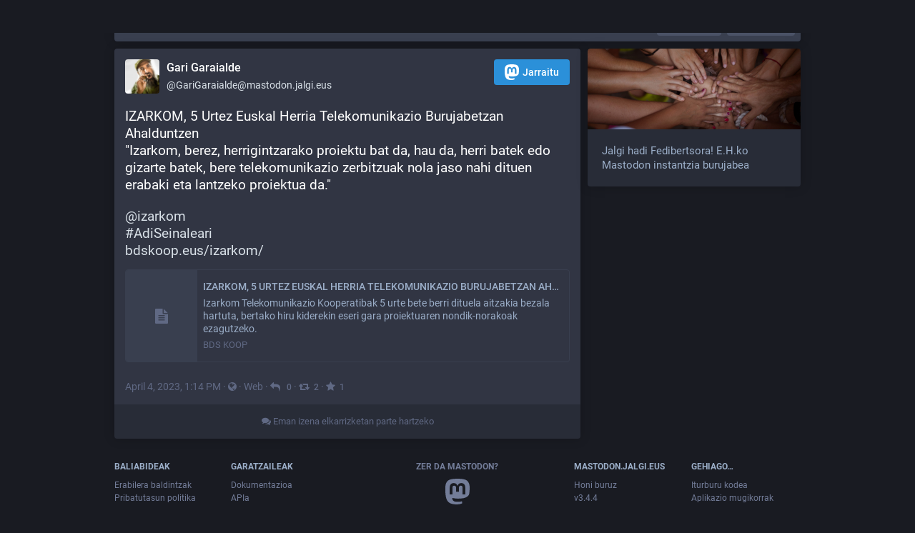

--- FILE ---
content_type: text/html; charset=utf-8
request_url: https://mastodon.jalgi.eus/@GariGaraialde/110140724175320494
body_size: 6100
content:
<!DOCTYPE html>
<html lang='eu'>
<head>
<meta charset='utf-8'>
<meta content='width=device-width, initial-scale=1' name='viewport'>
<link href='/favicon.ico' rel='icon' type='image/x-icon'>
<link href='/apple-touch-icon.png' rel='apple-touch-icon' sizes='180x180'>
<link color='#2B90D9' href='/mask-icon.svg' rel='mask-icon'>
<link href='/manifest.json' rel='manifest'>
<meta content='/browserconfig.xml' name='msapplication-config'>
<meta content='#282c37' name='theme-color'>
<meta content='yes' name='apple-mobile-web-app-capable'>
<title>Gari Garaialde: &quot;IZARKOM, 5 Urtez Euskal Herria Telekomunikazio Bu…&quot; - mastodon.jalgi.eus</title>
<link rel="stylesheet" media="all" crossorigin="anonymous" href="/packs/css/common-6632dedd.css" integrity="sha256-aGjPsjGbYVFerGzqX5W/jc1MlRhL7G4+yFgS3DYjvlQ=" />
<link rel="stylesheet" media="all" crossorigin="anonymous" href="/packs/css/default-4fb6b0ab.chunk.css" integrity="sha256-d0k6MMFKhwfoTs1uMLgY1D5uS9KuxxUtLdthw7FScgo=" />
<script src="/packs/js/common-3869dfcbde1ff39e38cf.js" crossorigin="anonymous" integrity="sha256-32RTJYwG+tQGQCuQToR7PsadqWWTWNrIPHPCfXQl1/0="></script>
<script src="/packs/js/locale_eu-896dd71dc5ae1736cb70.chunk.js" crossorigin="anonymous" integrity="sha256-+JA3P+UvhSn4efrFOMZKEo/I8rrsuSp21+j3YnIsA74="></script>
<meta name="csrf-param" content="authenticity_token" />
<meta name="csrf-token" content="ZNEe3JFJKlxSAlTMuVbOdwHe4QySJwMLQQ4Lj9T49_WazM3BcKAW0U-FI3wT4S3aOmCRe74jhbEzJoiyQR9zKw" />
<meta content='74y78Rjt8keF4caaVrSijA==' name='style-nonce'>
<link rel="stylesheet" media="all" href="/inert.css" id="inert-style" />
<meta content='noindex, noarchive' name='robots'>
<link href='https://mastodon.jalgi.eus/api/oembed.json?url=https%3A%2F%2Fmastodon.jalgi.eus%2F%40GariGaraialde%2F110140724175320494' rel='alternate' type='application/json+oembed'>
<link href='https://mastodon.jalgi.eus/users/GariGaraialde/statuses/110140724175320494' rel='alternate' type='application/activity+json'>
<meta content="mastodon.jalgi.eus" property="og:site_name" />
<meta content="article" property="og:type" />
<meta content="Gari Garaialde (@GariGaraialde@mastodon.jalgi.eus)" property="og:title" />
<meta content="https://mastodon.jalgi.eus/@GariGaraialde/110140724175320494" property="og:url" />
<meta content="2023-04-04T13:14:37Z" property="og:published_time" />
<meta content='IZARKOM, 5 Urtez Euskal Herria Telekomunikazio Burujabetzan Ahalduntzen
&quot;Izarkom, berez, herrigintzarako proiektu bat da, hau da, herri batek edo gizarte batek, bere telekomunikazio zerbitzuak nola jaso nahi dituen erabaki eta lantzeko proiektua da.&quot;

@izarkom 
#AdiSeinaleari
https://www.bdskoop.eus/izarkom/' name='description'>
<meta content="IZARKOM, 5 Urtez Euskal Herria Telekomunikazio Burujabetzan Ahalduntzen
&quot;Izarkom, berez, herrigintzarako proiektu bat da, hau da, herri batek edo gizarte batek, bere telekomunikazio zerbitzuak nola jaso nahi dituen erabaki eta lantzeko proiektua da.&quot;

@izarkom 
#AdiSeinaleari
https://www.bdskoop.eus/izarkom/" property="og:description" />

<meta content="https://mastodon.jalgi.eus/system/accounts/avatars/000/003/171/original/adf73375562eb5c7.jpg" property="og:image" />
<meta content="400" property="og:image:width" />
<meta content="400" property="og:image:height" />
<meta content="summary" property="twitter:card" />

<script id="initial-state" type="application/json">{"meta":{"streaming_api_base_url":"wss://mastodon.jalgi.eus","access_token":null,"locale":"eu","domain":"mastodon.jalgi.eus","title":"mastodon.jalgi.eus","admin":null,"search_enabled":false,"repository":"mastodon/mastodon","source_url":"https://github.com/mastodon/mastodon","version":"3.4.4","invites_enabled":false,"mascot":null,"profile_directory":true,"trends":true,"auto_play_gif":false,"display_media":"default","reduce_motion":false,"use_blurhash":true,"crop_images":true},"compose":{"text":""},"accounts":{},"media_attachments":{"accept_content_types":[".jpg",".jpeg",".png",".gif",".webm",".mp4",".m4v",".mov",".ogg",".oga",".mp3",".wav",".flac",".opus",".aac",".m4a",".3gp",".wma","image/jpeg","image/png","image/gif","video/webm","video/mp4","video/quicktime","video/ogg","audio/wave","audio/wav","audio/x-wav","audio/x-pn-wave","audio/ogg","audio/mpeg","audio/mp3","audio/webm","audio/flac","audio/aac","audio/m4a","audio/x-m4a","audio/mp4","audio/3gpp","video/x-ms-asf"]},"settings":{"known_fediverse":true},"push_subscription":null}</script>
<script src="/packs/js/public-197b4c6c11335d189f0d.chunk.js" crossorigin="anonymous" integrity="sha256-F6Xj3CGq+t3tnzwneVgvLZF+DeBqFhl6Kue0tBnqKP8="></script>

</head>
<body class='with-modals theme-default no-reduce-motion'>
<div class='public-layout'>
<div class='container'>
<nav class='header'>
<div class='nav-left'>
<a class="brand" href="https://mastodon.jalgi.eus/"><svg viewBox="0 0 713.35878 175.8678"><use xlink:href="#mastodon-svg-logo-full" /></svg>
</a><a class="nav-link optional" href="/explore">Profilen direktorioa</a>
<a class="nav-link optional" href="/about/more">Honi buruz</a>
<a class="nav-link optional" href="https://joinmastodon.org/apps">Aplikazio mugikorrak</a>
</div>
<div class='nav-center'></div>
<div class='nav-right'>
<a class="webapp-btn nav-link nav-button" href="/auth/sign_in">Hasi saioa</a>
<a class="webapp-btn nav-link nav-button" href="/auth/sign_up">Eman izena</a>
</div>
</nav>
</div>
<div class='container'><div class='grid'>
<div class='column-0'>
<div class='activity-stream h-entry'>
<div class='entry entry-center'>
<div class='detailed-status detailed-status--flex detailed-status-public'>
<div class='p-author h-card'>
<a class="detailed-status__display-name u-url" rel="noopener" href="https://mastodon.jalgi.eus/@GariGaraialde"><div class='detailed-status__display-avatar'>
<img alt="" class="account__avatar u-photo" src="/system/accounts/avatars/000/003/171/original/adf73375562eb5c7.jpg" />
</div>
<span class='display-name'>
<bdi>
<strong class='display-name__html p-name emojify'>Gari Garaialde</strong>
</bdi>
<span class='display-name__account'>
@GariGaraialde@mastodon.jalgi.eus

</span>
</span>
</a></div>
<a class="button logo-button modal-button" target="_new" href="/users/GariGaraialde/remote_follow"><svg viewBox="0 0 216.4144 232.00976"><use xlink:href="#mastodon-svg-logo" /></svg>Jarraitu</a>
<div class='status__content emojify'><div class='e-content'>
<p>IZARKOM, 5 Urtez Euskal Herria Telekomunikazio Burujabetzan Ahalduntzen<br />&quot;Izarkom, berez, herrigintzarako proiektu bat da, hau da, herri batek edo gizarte batek, bere telekomunikazio zerbitzuak nola jaso nahi dituen erabaki eta lantzeko proiektua da.&quot;</p><p><span class="h-card"><a href="https://mastodon.jalgi.eus/@izarkom" class="u-url mention">@<span>izarkom</span></a></span> <br /><a href="https://mastodon.jalgi.eus/tags/AdiSeinaleari" class="mention hashtag" rel="tag">#<span>AdiSeinaleari</span></a><br /><a href="https://www.bdskoop.eus/izarkom/" rel="nofollow noopener noreferrer" target="_blank"><span class="invisible">https://www.</span><span class="">bdskoop.eus/izarkom/</span><span class="invisible"></span></a></p>
</div></div>
<div data-component="Card" data-props="{&quot;sensitive&quot;:false,&quot;maxDescription&quot;:160,&quot;card&quot;:{&quot;url&quot;:&quot;https://www.bdskoop.eus/izarkom/&quot;,&quot;title&quot;:&quot;IZARKOM, 5 URTEZ EUSKAL HERRIA TELEKOMUNIKAZIO BURUJABETZAN AHALDUNTZEN&quot;,&quot;description&quot;:&quot;Izarkom Telekomunikazio Kooperatibak 5 urte bete berri dituela aitzakia bezala hartuta, bertako hiru kiderekin eseri gara proiektuaren nondik-norakoak ezagutzeko.&quot;,&quot;type&quot;:&quot;link&quot;,&quot;author_name&quot;:&quot;kudea&quot;,&quot;author_url&quot;:&quot;https://www.bdskoop.eus/author/kudea/&quot;,&quot;provider_name&quot;:&quot;BDS KOOP&quot;,&quot;provider_url&quot;:&quot;https://www.bdskoop.eus&quot;,&quot;html&quot;:&quot;&quot;,&quot;width&quot;:400,&quot;height&quot;:276,&quot;image&quot;:null,&quot;embed_url&quot;:&quot;&quot;,&quot;blurhash&quot;:&quot;UQMssG*|9E.7HrvMpI-p~qEfI:bbI:xa-;M{&quot;}}"></div>
<div class='detailed-status__meta'>
<data class='dt-published' value='2023-04-04T13:14:37+00:00'></data>
<a class="detailed-status__datetime u-url u-uid" rel="noopener noreferrer" href="https://mastodon.jalgi.eus/@GariGaraialde/110140724175320494"><time class='formatted' datetime='2023-04-04T13:14:37Z' title='2023(e)ko Api 04, 13:14'>2023(e)ko Api 04, 13:14</time>
</a>·
<span class='detailed-status__visibility-icon'>
<i title="Publikoa" class="fa fa-globe"></i>
</span>
·
<strong class='detailed-status__application'>Web</strong>
·
<a class="modal-button detailed-status__link" href="/interact/110140724175320494?type=reply"><i class="fa fa-reply"></i>
<span class='detailed-status__reblogs'>0</span> 
</a>·
<a class="modal-button detailed-status__link" href="/interact/110140724175320494?type=reblog"><i class="fa fa-retweet"></i><span class='detailed-status__reblogs'>2</span> 
</a>·
<a class="modal-button detailed-status__link" href="/interact/110140724175320494?type=favourite"><i class="fa fa-star"></i><span class='detailed-status__favorites'>1</span> 
</a></div>
</div>

</div>
<div class='entry entry-center'>
<a class="load-more load-gap" href="/auth/sign_in"><i class="fa fa-comments"></i>
Eman izena elkarrizketan parte hartzeko
</a></div>

</div>
</div>
<div class='column-1'>
<div class='hero-widget'>
<div class='hero-widget__img'>
<img alt="mastodon.jalgi.eus" src="/system/site_uploads/files/000/000/002/original/IzarKom3-e1519002585559.jpg" />
</div>
<div class='hero-widget__text'>
<p>Jalgi hadi Fedibertsora!

E.H.ko Mastodon instantzia burujabea</p>
</div>
</div>

</div>
</div>
</div>
<div class='container'>
<div class='footer'>
<div class='grid'>
<div class='column-0'>
<h4>Baliabideak</h4>
<ul>
<li><a href="/terms">Erabilera baldintzak</a></li>
<li><a href="/terms">Pribatutasun politika</a></li>
</ul>
</div>
<div class='column-1'>
<h4>Garatzaileak</h4>
<ul>
<li><a href="https://docs.joinmastodon.org/">Dokumentazioa</a></li>
<li><a href="https://docs.joinmastodon.org/client/intro/">APIa</a></li>
</ul>
</div>
<div class='column-2'>
<h4><a href="https://joinmastodon.org/">Zer da Mastodon?</a></h4>
<a class="brand" href="https://mastodon.jalgi.eus/"><svg viewBox="0 0 216.4144 232.00976"><use xlink:href="#mastodon-svg-logo" /></svg></a>
</div>
<div class='column-3'>
<h4>mastodon.jalgi.eus</h4>
<ul>
<li><a href="/about/more">Honi buruz</a></li>
<li>v3.4.4</li>
</ul>
</div>
<div class='column-4'>
<h4>Gehiago…</h4>
<ul>
<li><a href="https://github.com/mastodon/mastodon">Iturburu kodea</a></li>
<li><a href="https://joinmastodon.org/apps">Aplikazio mugikorrak</a></li>
</ul>
</div>
</div>
</div>
</div>
</div>

<div class='logo-resources'>
<svg xmlns="http://www.w3.org/2000/svg"><symbol id="mastodon-svg-logo" viewBox="0 0 216.4144 232.00976"><path d="M107.86523 0C78.203984.2425 49.672422 3.4535937 33.044922 11.089844c0 0-32.97656262 14.752031-32.97656262 65.082031 0 11.525-.224375 25.306175.140625 39.919925 1.19750002 49.22 9.02375002 97.72843 54.53124962 109.77343 20.9825 5.55375 38.99711 6.71547 53.505856 5.91797 26.31125-1.45875 41.08203-9.38867 41.08203-9.38867l-.86914-19.08984s-18.80171 5.92758-39.91796 5.20508c-20.921254-.7175-43.006879-2.25516-46.390629-27.94141-.3125-2.25625-.46875-4.66938-.46875-7.20313 0 0 20.536953 5.0204 46.564449 6.21289 15.915.73001 30.8393-.93343 45.99805-2.74218 29.07-3.47125 54.38125-21.3818 57.5625-37.74805 5.0125-25.78125 4.59961-62.916015 4.59961-62.916015 0-50.33-32.97461-65.082031-32.97461-65.082031C166.80539 3.4535938 138.255.2425 108.59375 0h-.72852zM74.296875 39.326172c12.355 0 21.710234 4.749297 27.896485 14.248047l6.01367 10.080078 6.01563-10.080078c6.185-9.49875 15.54023-14.248047 27.89648-14.248047 10.6775 0 19.28156 3.753672 25.85156 11.076172 6.36875 7.3225 9.53907 17.218828 9.53907 29.673828v60.941408h-24.14454V81.869141c0-12.46875-5.24453-18.798829-15.73828-18.798829-11.6025 0-17.41797 7.508516-17.41797 22.353516v32.375002H96.207031V85.423828c0-14.845-5.815468-22.353515-17.417969-22.353516-10.49375 0-15.740234 6.330079-15.740234 18.798829v59.148439H38.904297V80.076172c0-12.455 3.171016-22.351328 9.541015-29.673828 6.568751-7.3225 15.172813-11.076172 25.851563-11.076172z" /></symbol></svg>

<svg xmlns="http://www.w3.org/2000/svg"><symbol id="mastodon-svg-logo-full" viewBox="0 0 713.35878 175.8678"><path d="M160.55476 105.43125c-2.4125 12.40625-21.5975 25.9825-43.63375 28.61375-11.49125 1.3725-22.80375 2.63125-34.8675 2.07875-19.73-.90375-35.2975-4.71-35.2975-4.71 0 1.92125.11875 3.75.355 5.46 2.565 19.47 19.3075 20.6375 35.16625 21.18125 16.00625.5475 30.2575-3.9475 30.2575-3.9475l.65875 14.4725s-11.19625 6.01125-31.14 7.11625c-10.99875.605-24.65375-.27625-40.56-4.485C6.99851 162.08 1.06601 125.31.15851 88-.11899 76.9225.05226 66.47625.05226 57.74125c0-38.1525 24.99625-49.335 24.99625-49.335C37.65226 2.6175 59.27976.18375 81.76351 0h.5525c22.48375.18375 44.125 2.6175 56.72875 8.40625 0 0 24.99625 11.1825 24.99625 49.335 0 0 .3125 28.1475-3.48625 47.69" fill="#3088d4"/><path d="M34.65751 48.494c0-5.55375 4.5025-10.055 10.055-10.055 5.55375 0 10.055 4.50125 10.055 10.055 0 5.5525-4.50125 10.055-10.055 10.055-5.5525 0-10.055-4.5025-10.055-10.055M178.86476 60.69975v46.195h-18.30125v-44.8375c0-9.4525-3.9775-14.24875-11.9325-14.24875-8.79375 0-13.2025 5.69125-13.2025 16.94375V89.2935h-18.19375V64.75225c0-11.2525-4.40875-16.94375-13.2025-16.94375-7.955 0-11.9325 4.79625-11.9325 14.24875v44.8375H73.79851v-46.195c0-9.44125 2.40375-16.94375 7.2325-22.495 4.98-5.55 11.50125-8.395 19.595-8.395 9.36625 0 16.45875 3.59875 21.14625 10.79875l4.56 7.6425 4.55875-7.6425c4.68875-7.2 11.78-10.79875 21.1475-10.79875 8.09375 0 14.61375 2.845 19.59375 8.395 4.82875 5.55125 7.2325 13.05375 7.2325 22.495M241.91276 83.663625c3.77625-3.99 5.595-9.015 5.595-15.075 0-6.06-1.81875-11.085-5.595-14.9275-3.63625-3.99125-8.25375-5.91125-13.84875-5.91125-5.59625 0-10.2125 1.92-13.84875 5.91125-3.6375 3.8425-5.45625 8.8675-5.45625 14.9275 0 6.06 1.81875 11.085 5.45625 15.075 3.63625 3.8425 8.2525 5.76375 13.84875 5.76375 5.595 0 10.2125-1.92125 13.84875-5.76375m5.595-52.025h18.04625v73.9h-18.04625v-8.72125c-5.455 7.2425-13.01 10.79-22.80125 10.79-9.3725 0-17.34625-3.695-24.06125-11.23375-6.57375-7.5375-9.93125-16.84875-9.93125-27.785 0-10.78875 3.3575-20.10125 9.93125-27.63875 6.715-7.5375 14.68875-11.38 24.06125-11.38 9.79125 0 17.34625 3.5475 22.80125 10.78875v-8.72zM326.26951 67.258625c5.315 3.99 7.97375 9.60625 7.83375 16.7 0 7.53875-2.65875 13.45-8.11375 17.58875-5.45625 3.99125-12.03 6.06-20.00375 6.06-14.40875 0-24.20125-5.9125-29.3775-17.58875l15.66875-9.31c2.0975 6.35375 6.71375 9.60625 13.70875 9.60625 6.43375 0 9.6525-2.07 9.6525-6.35625 0-3.10375-4.1975-5.91125-12.73-8.1275-3.21875-.8875-5.87625-1.77375-7.97375-2.51375-2.9375-1.18125-5.455-2.5125-7.55375-4.1375-5.17625-3.99-7.83375-9.3125-7.83375-16.11 0-7.2425 2.5175-13.00625 7.55375-17.145 5.17625-4.28625 11.47-6.355 19.025-6.355 12.03 0 20.84375 5.1725 26.5775 15.66625l-15.38625 8.8675c-2.23875-5.02375-6.015-7.53625-11.19125-7.53625-5.45625 0-8.11375 2.06875-8.11375 6.05875 0 3.10375 4.19625 5.91125 12.73 8.12875 6.575 1.4775 11.75 3.695 15.5275 6.50375M383.626635 49.966125h-15.8075v30.7425c0 3.695 1.4 5.91125 4.0575 6.945 1.95875.74 5.875.8875 11.75.59125v17.29375c-12.16875 1.4775-20.9825.295-26.15875-3.69625-5.175-3.8425-7.69375-10.93625-7.69375-21.13375v-30.7425h-12.17v-18.3275h12.17v-14.9275l18.045-5.76375v20.69125h15.8075v18.3275zM441.124885 83.2205c3.6375-3.84375 5.455-8.72125 5.455-14.6325 0-5.91125-1.8175-10.78875-5.455-14.63125-3.6375-3.84375-8.11375-5.76375-13.57-5.76375-5.455 0-9.93125 1.92-13.56875 5.76375-3.4975 3.99-5.31625 8.8675-5.31625 14.63125 0 5.765 1.81875 10.6425 5.31625 14.6325 3.6375 3.8425 8.11375 5.76375 13.56875 5.76375 5.45625 0 9.9325-1.92125 13.57-5.76375m-39.86875 13.15375c-7.13375-7.5375-10.63125-16.70125-10.63125-27.78625 0-10.9375 3.4975-20.1 10.63125-27.6375 7.13375-7.5375 15.9475-11.38 26.29875-11.38 10.3525 0 19.165 3.8425 26.3 11.38 7.135 7.5375 10.77125 16.84875 10.77125 27.6375 0 10.9375-3.63625 20.24875-10.77125 27.78625-7.135 7.53875-15.8075 11.2325-26.3 11.2325-10.49125 0-19.165-3.69375-26.29875-11.2325M524.92126 83.663625c3.6375-3.99 5.455-9.015 5.455-15.075 0-6.06-1.8175-11.085-5.455-14.9275-3.63625-3.99125-8.25375-5.91125-13.84875-5.91125-5.59625 0-10.2125 1.92-13.98875 5.91125-3.63625 3.8425-5.45625 8.8675-5.45625 14.9275 0 6.06 1.82 11.085 5.45625 15.075 3.77625 3.8425 8.5325 5.76375 13.98875 5.76375 5.595 0 10.2125-1.92125 13.84875-5.76375m5.455-81.585h18.04625v103.46h-18.04625v-8.72125c-5.315 7.2425-12.87 10.79-22.66125 10.79-9.3725 0-17.485-3.695-24.2-11.23375-6.575-7.5375-9.9325-16.84875-9.9325-27.785 0-10.78875 3.3575-20.10125 9.9325-27.63875 6.715-7.5375 14.8275-11.38 24.2-11.38 9.79125 0 17.34625 3.5475 22.66125 10.78875v-38.28zM611.79626 83.2205c3.63625-3.84375 5.455-8.72125 5.455-14.6325 0-5.91125-1.81875-10.78875-5.455-14.63125-3.6375-3.84375-8.11375-5.76375-13.57-5.76375-5.455 0-9.9325 1.92-13.56875 5.76375-3.49875 3.99-5.31625 8.8675-5.31625 14.63125 0 5.765 1.8175 10.6425 5.31625 14.6325 3.63625 3.8425 8.11375 5.76375 13.56875 5.76375 5.45625 0 9.9325-1.92125 13.57-5.76375m-39.86875 13.15375c-7.135-7.5375-10.63125-16.70125-10.63125-27.78625 0-10.9375 3.49625-20.1 10.63125-27.6375 7.135-7.5375 15.9475-11.38 26.29875-11.38 10.3525 0 19.165 3.8425 26.3 11.38 7.135 7.5375 10.77125 16.84875 10.77125 27.6375 0 10.9375-3.63625 20.24875-10.77125 27.78625-7.135 7.53875-15.8075 11.2325-26.3 11.2325-10.49125 0-19.16375-3.69375-26.29875-11.2325M713.35876 60.163875v45.37375h-18.04625v-43.00875c0-4.8775-1.25875-8.5725-3.77625-11.38-2.37875-2.5125-5.73625-3.84375-10.0725-3.84375-10.2125 0-15.3875 6.06-15.3875 18.3275v39.905h-18.04625v-73.89875h18.04625v8.27625c4.33625-6.94625 11.19-10.345 20.84375-10.345 7.69375 0 13.98875 2.66 18.885 8.12875 5.035 5.46875 7.55375 12.85875 7.55375 22.465"/></symbol></svg>

</div>
</body>
</html>

